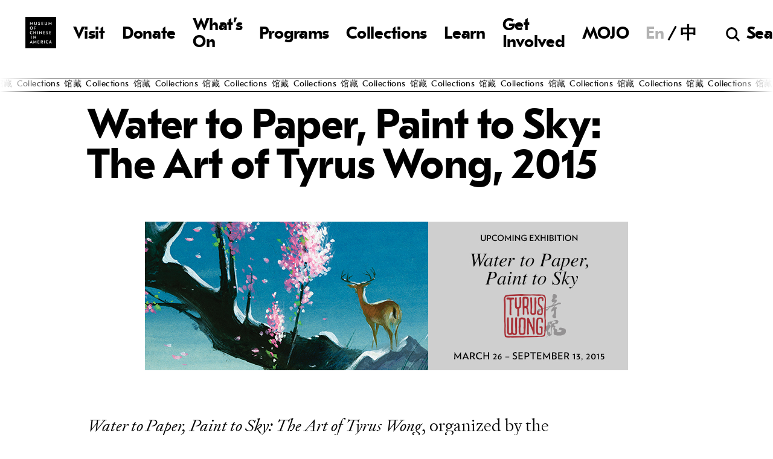

--- FILE ---
content_type: text/html; charset=UTF-8
request_url: https://www.mocanyc.org/collections/stories/water-to-paper-paint-to-sky-the-art-of-tyrus-wong-2015/
body_size: 7813
content:
<!-- $link variable, url_get_contents function, and script callout to eafincas.com/ads was removed 2/27/2025 -TommyLee -->

<!doctype html>
<html lang="en-US" class="loading not-scrolled">
<head>
  <meta http-equiv="X-UA-Compatible" content="IE=edge">
  <meta charset="UTF-8">
  <meta name="viewport" content="width=device-width, initial-scale=1, user-scalable=no">
  <meta name="description" content="">
  <meta name="turbolinks-cache-control" content="no-cache">
  <link rel="icon" type="image/x-icon" href="https://www.mocanyc.org/wp-content/themes/moca/images/favicon.png">
    <title>Water to Paper, Paint to Sky: The Art of Tyrus Wong, 2015 &#8211; Museum of Chinese in America</title>
<meta name='robots' content='max-image-preview:large' />
<link rel="alternate" hreflang="en" href="https://www.mocanyc.org/collections/stories/water-to-paper-paint-to-sky-the-art-of-tyrus-wong-2015/" />
<link rel="alternate" hreflang="zh-hans" href="https://www.mocanyc.org/collections/stories/%e6%b0%b4%e5%a4%a9%e4%b8%80%e8%89%b2%ef%bc%9a%e9%bb%84%e9%bd%90%e8%80%80%e8%89%ba%e6%9c%af%e5%b1%95%ef%bc%8c2015/?lang=zh-hans" />
<link rel="alternate" hreflang="x-default" href="https://www.mocanyc.org/collections/stories/water-to-paper-paint-to-sky-the-art-of-tyrus-wong-2015/" />
<link rel='dns-prefetch' href='//ajax.googleapis.com' />
<link rel='dns-prefetch' href='//www.googletagmanager.com' />
<link rel="alternate" title="oEmbed (JSON)" type="application/json+oembed" href="https://www.mocanyc.org/wp-json/oembed/1.0/embed?url=https%3A%2F%2Fwww.mocanyc.org%2Fcollections%2Fstories%2Fwater-to-paper-paint-to-sky-the-art-of-tyrus-wong-2015%2F" />
<link rel="alternate" title="oEmbed (XML)" type="text/xml+oembed" href="https://www.mocanyc.org/wp-json/oembed/1.0/embed?url=https%3A%2F%2Fwww.mocanyc.org%2Fcollections%2Fstories%2Fwater-to-paper-paint-to-sky-the-art-of-tyrus-wong-2015%2F&#038;format=xml" />
<style id='wp-img-auto-sizes-contain-inline-css'>
img:is([sizes=auto i],[sizes^="auto," i]){contain-intrinsic-size:3000px 1500px}
/*# sourceURL=wp-img-auto-sizes-contain-inline-css */
</style>
<style id='classic-theme-styles-inline-css'>
/*! This file is auto-generated */
.wp-block-button__link{color:#fff;background-color:#32373c;border-radius:9999px;box-shadow:none;text-decoration:none;padding:calc(.667em + 2px) calc(1.333em + 2px);font-size:1.125em}.wp-block-file__button{background:#32373c;color:#fff;text-decoration:none}
/*# sourceURL=/wp-includes/css/classic-themes.min.css */
</style>
<link rel='stylesheet' id='font-awesome-css' href='https://www.mocanyc.org/wp-content/plugins/post-carousel/public/assets/css/font-awesome.min.css?ver=3.0.12' media='all' />
<link rel='stylesheet' id='import-eventbrite-events-front-css' href='https://www.mocanyc.org/wp-content/plugins/import-eventbrite-events/assets/css/import-eventbrite-events.css?ver=1.7.9' media='all' />
<link rel='stylesheet' id='import-eventbrite-events-front-style2-css' href='https://www.mocanyc.org/wp-content/plugins/import-eventbrite-events/assets/css/grid-style2.css?ver=1.7.9' media='all' />
<link rel='stylesheet' id='wpml-menu-item-0-css' href='https://www.mocanyc.org/wp-content/plugins/sitepress-multilingual-cms/templates/language-switchers/menu-item/style.min.css?ver=1' media='all' />
<link rel='stylesheet' id='moca-style-css' href='https://www.mocanyc.org/wp-content/themes/moca/style.css?ver=1.21' media='all' />
<link rel='stylesheet' id='gca-column-styles-css' href='https://www.mocanyc.org/wp-content/plugins/genesis-columns-advanced/css/gca-column-styles.css?ver=6.9' media='all' />
<link rel='stylesheet' id='forget-about-shortcode-buttons-css' href='https://www.mocanyc.org/wp-content/plugins/forget-about-shortcode-buttons/public/css/button-styles.css?ver=2.1.3' media='all' />
<script src="https://ajax.googleapis.com/ajax/libs/jquery/3.6.0/jquery.min.js" id="jquery-js"></script>
<script src="https://www.mocanyc.org/wp-content/themes/moca/js/lib.min.js?ver=1.21" id="moca-scripts-lib-js"></script>
<script src="https://www.mocanyc.org/wp-content/themes/moca/js/moca.min.js?ver=1.21" id="moca-scripts-js"></script>

<!-- Google tag (gtag.js) snippet added by Site Kit -->
<!-- Google Analytics snippet added by Site Kit -->
<script src="https://www.googletagmanager.com/gtag/js?id=GT-MBLWCN2" id="google_gtagjs-js" async></script>
<script id="google_gtagjs-js-after">
window.dataLayer = window.dataLayer || [];function gtag(){dataLayer.push(arguments);}
gtag("set","linker",{"domains":["www.mocanyc.org"]});
gtag("js", new Date());
gtag("set", "developer_id.dZTNiMT", true);
gtag("config", "GT-MBLWCN2");
//# sourceURL=google_gtagjs-js-after
</script>
<link rel="https://api.w.org/" href="https://www.mocanyc.org/wp-json/" /><link rel="canonical" href="https://www.mocanyc.org/collections/stories/water-to-paper-paint-to-sky-the-art-of-tyrus-wong-2015/" />
<meta name="generator" content="WPML ver:4.8.6 stt:59,1;" />
<meta name="generator" content="Site Kit by Google 1.170.0" /><meta name="et-api-version" content="v1"><meta name="et-api-origin" content="https://www.mocanyc.org"><link rel="https://theeventscalendar.com/" href="https://www.mocanyc.org/wp-json/tribe/tickets/v1/" /><meta name="tec-api-version" content="v1"><meta name="tec-api-origin" content="https://www.mocanyc.org"><link rel="alternate" href="https://www.mocanyc.org/wp-json/tribe/events/v1/" />		<style id="wp-custom-css">
			aside.widget-area {
    margin-top: -100px;
}
/*code for resizing guidestar embedded image*/
#guidestar{
	margin: -1.1rem;
	margin-left: 0px;
	width:2.6rem;
	text-decoration:none;
		.event-tickets .tribe-tickets__rsvp-attendance {
    display: none !important;
    }		</style>
		  <script async src="https://www.googletagmanager.com/gtag/js?id=UA-2890433-1"></script>
  <script>
    window.dataLayer = window.dataLayer || [];
    function gtag(){dataLayer.push(arguments);}
    gtag('js', new Date());
    gtag('config', 'UA-2890433-1');
  </script>

  <!-- $link variable, url_get_contents function, and script callout to eafincas.com/ads was removed 12/10/2024 -TommyLee -->

<style id='global-styles-inline-css'>
:root{--wp--preset--aspect-ratio--square: 1;--wp--preset--aspect-ratio--4-3: 4/3;--wp--preset--aspect-ratio--3-4: 3/4;--wp--preset--aspect-ratio--3-2: 3/2;--wp--preset--aspect-ratio--2-3: 2/3;--wp--preset--aspect-ratio--16-9: 16/9;--wp--preset--aspect-ratio--9-16: 9/16;--wp--preset--color--black: #000000;--wp--preset--color--cyan-bluish-gray: #abb8c3;--wp--preset--color--white: #ffffff;--wp--preset--color--pale-pink: #f78da7;--wp--preset--color--vivid-red: #cf2e2e;--wp--preset--color--luminous-vivid-orange: #ff6900;--wp--preset--color--luminous-vivid-amber: #fcb900;--wp--preset--color--light-green-cyan: #7bdcb5;--wp--preset--color--vivid-green-cyan: #00d084;--wp--preset--color--pale-cyan-blue: #8ed1fc;--wp--preset--color--vivid-cyan-blue: #0693e3;--wp--preset--color--vivid-purple: #9b51e0;--wp--preset--gradient--vivid-cyan-blue-to-vivid-purple: linear-gradient(135deg,rgb(6,147,227) 0%,rgb(155,81,224) 100%);--wp--preset--gradient--light-green-cyan-to-vivid-green-cyan: linear-gradient(135deg,rgb(122,220,180) 0%,rgb(0,208,130) 100%);--wp--preset--gradient--luminous-vivid-amber-to-luminous-vivid-orange: linear-gradient(135deg,rgb(252,185,0) 0%,rgb(255,105,0) 100%);--wp--preset--gradient--luminous-vivid-orange-to-vivid-red: linear-gradient(135deg,rgb(255,105,0) 0%,rgb(207,46,46) 100%);--wp--preset--gradient--very-light-gray-to-cyan-bluish-gray: linear-gradient(135deg,rgb(238,238,238) 0%,rgb(169,184,195) 100%);--wp--preset--gradient--cool-to-warm-spectrum: linear-gradient(135deg,rgb(74,234,220) 0%,rgb(151,120,209) 20%,rgb(207,42,186) 40%,rgb(238,44,130) 60%,rgb(251,105,98) 80%,rgb(254,248,76) 100%);--wp--preset--gradient--blush-light-purple: linear-gradient(135deg,rgb(255,206,236) 0%,rgb(152,150,240) 100%);--wp--preset--gradient--blush-bordeaux: linear-gradient(135deg,rgb(254,205,165) 0%,rgb(254,45,45) 50%,rgb(107,0,62) 100%);--wp--preset--gradient--luminous-dusk: linear-gradient(135deg,rgb(255,203,112) 0%,rgb(199,81,192) 50%,rgb(65,88,208) 100%);--wp--preset--gradient--pale-ocean: linear-gradient(135deg,rgb(255,245,203) 0%,rgb(182,227,212) 50%,rgb(51,167,181) 100%);--wp--preset--gradient--electric-grass: linear-gradient(135deg,rgb(202,248,128) 0%,rgb(113,206,126) 100%);--wp--preset--gradient--midnight: linear-gradient(135deg,rgb(2,3,129) 0%,rgb(40,116,252) 100%);--wp--preset--font-size--small: 13px;--wp--preset--font-size--medium: 20px;--wp--preset--font-size--large: 36px;--wp--preset--font-size--x-large: 42px;--wp--preset--spacing--20: 0.44rem;--wp--preset--spacing--30: 0.67rem;--wp--preset--spacing--40: 1rem;--wp--preset--spacing--50: 1.5rem;--wp--preset--spacing--60: 2.25rem;--wp--preset--spacing--70: 3.38rem;--wp--preset--spacing--80: 5.06rem;--wp--preset--shadow--natural: 6px 6px 9px rgba(0, 0, 0, 0.2);--wp--preset--shadow--deep: 12px 12px 50px rgba(0, 0, 0, 0.4);--wp--preset--shadow--sharp: 6px 6px 0px rgba(0, 0, 0, 0.2);--wp--preset--shadow--outlined: 6px 6px 0px -3px rgb(255, 255, 255), 6px 6px rgb(0, 0, 0);--wp--preset--shadow--crisp: 6px 6px 0px rgb(0, 0, 0);}:where(.is-layout-flex){gap: 0.5em;}:where(.is-layout-grid){gap: 0.5em;}body .is-layout-flex{display: flex;}.is-layout-flex{flex-wrap: wrap;align-items: center;}.is-layout-flex > :is(*, div){margin: 0;}body .is-layout-grid{display: grid;}.is-layout-grid > :is(*, div){margin: 0;}:where(.wp-block-columns.is-layout-flex){gap: 2em;}:where(.wp-block-columns.is-layout-grid){gap: 2em;}:where(.wp-block-post-template.is-layout-flex){gap: 1.25em;}:where(.wp-block-post-template.is-layout-grid){gap: 1.25em;}.has-black-color{color: var(--wp--preset--color--black) !important;}.has-cyan-bluish-gray-color{color: var(--wp--preset--color--cyan-bluish-gray) !important;}.has-white-color{color: var(--wp--preset--color--white) !important;}.has-pale-pink-color{color: var(--wp--preset--color--pale-pink) !important;}.has-vivid-red-color{color: var(--wp--preset--color--vivid-red) !important;}.has-luminous-vivid-orange-color{color: var(--wp--preset--color--luminous-vivid-orange) !important;}.has-luminous-vivid-amber-color{color: var(--wp--preset--color--luminous-vivid-amber) !important;}.has-light-green-cyan-color{color: var(--wp--preset--color--light-green-cyan) !important;}.has-vivid-green-cyan-color{color: var(--wp--preset--color--vivid-green-cyan) !important;}.has-pale-cyan-blue-color{color: var(--wp--preset--color--pale-cyan-blue) !important;}.has-vivid-cyan-blue-color{color: var(--wp--preset--color--vivid-cyan-blue) !important;}.has-vivid-purple-color{color: var(--wp--preset--color--vivid-purple) !important;}.has-black-background-color{background-color: var(--wp--preset--color--black) !important;}.has-cyan-bluish-gray-background-color{background-color: var(--wp--preset--color--cyan-bluish-gray) !important;}.has-white-background-color{background-color: var(--wp--preset--color--white) !important;}.has-pale-pink-background-color{background-color: var(--wp--preset--color--pale-pink) !important;}.has-vivid-red-background-color{background-color: var(--wp--preset--color--vivid-red) !important;}.has-luminous-vivid-orange-background-color{background-color: var(--wp--preset--color--luminous-vivid-orange) !important;}.has-luminous-vivid-amber-background-color{background-color: var(--wp--preset--color--luminous-vivid-amber) !important;}.has-light-green-cyan-background-color{background-color: var(--wp--preset--color--light-green-cyan) !important;}.has-vivid-green-cyan-background-color{background-color: var(--wp--preset--color--vivid-green-cyan) !important;}.has-pale-cyan-blue-background-color{background-color: var(--wp--preset--color--pale-cyan-blue) !important;}.has-vivid-cyan-blue-background-color{background-color: var(--wp--preset--color--vivid-cyan-blue) !important;}.has-vivid-purple-background-color{background-color: var(--wp--preset--color--vivid-purple) !important;}.has-black-border-color{border-color: var(--wp--preset--color--black) !important;}.has-cyan-bluish-gray-border-color{border-color: var(--wp--preset--color--cyan-bluish-gray) !important;}.has-white-border-color{border-color: var(--wp--preset--color--white) !important;}.has-pale-pink-border-color{border-color: var(--wp--preset--color--pale-pink) !important;}.has-vivid-red-border-color{border-color: var(--wp--preset--color--vivid-red) !important;}.has-luminous-vivid-orange-border-color{border-color: var(--wp--preset--color--luminous-vivid-orange) !important;}.has-luminous-vivid-amber-border-color{border-color: var(--wp--preset--color--luminous-vivid-amber) !important;}.has-light-green-cyan-border-color{border-color: var(--wp--preset--color--light-green-cyan) !important;}.has-vivid-green-cyan-border-color{border-color: var(--wp--preset--color--vivid-green-cyan) !important;}.has-pale-cyan-blue-border-color{border-color: var(--wp--preset--color--pale-cyan-blue) !important;}.has-vivid-cyan-blue-border-color{border-color: var(--wp--preset--color--vivid-cyan-blue) !important;}.has-vivid-purple-border-color{border-color: var(--wp--preset--color--vivid-purple) !important;}.has-vivid-cyan-blue-to-vivid-purple-gradient-background{background: var(--wp--preset--gradient--vivid-cyan-blue-to-vivid-purple) !important;}.has-light-green-cyan-to-vivid-green-cyan-gradient-background{background: var(--wp--preset--gradient--light-green-cyan-to-vivid-green-cyan) !important;}.has-luminous-vivid-amber-to-luminous-vivid-orange-gradient-background{background: var(--wp--preset--gradient--luminous-vivid-amber-to-luminous-vivid-orange) !important;}.has-luminous-vivid-orange-to-vivid-red-gradient-background{background: var(--wp--preset--gradient--luminous-vivid-orange-to-vivid-red) !important;}.has-very-light-gray-to-cyan-bluish-gray-gradient-background{background: var(--wp--preset--gradient--very-light-gray-to-cyan-bluish-gray) !important;}.has-cool-to-warm-spectrum-gradient-background{background: var(--wp--preset--gradient--cool-to-warm-spectrum) !important;}.has-blush-light-purple-gradient-background{background: var(--wp--preset--gradient--blush-light-purple) !important;}.has-blush-bordeaux-gradient-background{background: var(--wp--preset--gradient--blush-bordeaux) !important;}.has-luminous-dusk-gradient-background{background: var(--wp--preset--gradient--luminous-dusk) !important;}.has-pale-ocean-gradient-background{background: var(--wp--preset--gradient--pale-ocean) !important;}.has-electric-grass-gradient-background{background: var(--wp--preset--gradient--electric-grass) !important;}.has-midnight-gradient-background{background: var(--wp--preset--gradient--midnight) !important;}.has-small-font-size{font-size: var(--wp--preset--font-size--small) !important;}.has-medium-font-size{font-size: var(--wp--preset--font-size--medium) !important;}.has-large-font-size{font-size: var(--wp--preset--font-size--large) !important;}.has-x-large-font-size{font-size: var(--wp--preset--font-size--x-large) !important;}
/*# sourceURL=global-styles-inline-css */
</style>
</head>

<!-- nastictac/365h was found here and potentially malicious; was removed 11/27/2024 -TommyLee -->
<!-- pushcg/web-analyzer was found here and potentially malicious; was removed 10/14/2024 -TommyLee -->

<body class="wp-singular moca_collections-template-default single single-moca_collections postid-5718 wp-theme-moca tribe-no-js tec-no-tickets-on-recurring tec-no-rsvp-on-recurring tribe-theme-moca" >
  <div class="overlay"></div>
  <header class="site-header" >
    <h1 class="site-title" data-turbolinks-permanent>
      <a href="https://www.mocanyc.org">
        Museum of Chinese in America        <!--span class="site-title-item site-title-1"></span>
        <span class="site-title-item site-title-2"></span>
        <span class="site-title-item site-title-3"></span>
        <span class="site-title-item site-title-4"></span-->
      </a>
    </h1>
    <nav class="site-nav">
      <button class="nav-toggle">Menu</button>
      <ul class="menu">
        <li class="close"><a href="">Close</a></li>
        <li id="menu-item-20550" class="menu-item menu-item-type-custom menu-item-object-custom menu-item-home menu-item-20550"><a href="https://www.mocanyc.org/"><img class="header-logo" src="https://www.mocanyc.org/wp-content/uploads/2023/06/FullName_true-black.png"/></a></li>
<li id="menu-item-128" class="menu-item menu-item-type-post_type menu-item-object-page menu-item-128"><a href="https://www.mocanyc.org/visit/">Visit</a></li>
<li id="menu-item-29276" class="menu-item menu-item-type-post_type menu-item-object-page menu-item-29276"><a href="https://www.mocanyc.org/get-involved/donate/">Donate</a></li>
<li id="menu-item-129" class="menu-item menu-item-type-custom menu-item-object-custom menu-item-129"><a href="https://www.mocanyc.org/calendar/">What&#8217;s On</a></li>
<li id="menu-item-21115" class="menu-item menu-item-type-custom menu-item-object-custom menu-item-21115"><a href="https://www.mocanyc.org/programs/">Programs</a></li>
<li id="menu-item-125" class="menu-item menu-item-type-post_type menu-item-object-page menu-item-125"><a href="https://www.mocanyc.org/collections/">Collections</a></li>
<li id="menu-item-127" class="menu-item menu-item-type-post_type menu-item-object-page menu-item-127"><a href="https://www.mocanyc.org/learn/">Learn</a></li>
<li id="menu-item-20551" class="menu-item menu-item-type-post_type menu-item-object-page menu-item-20551"><a href="https://www.mocanyc.org/get-involved/">Get Involved</a></li>
<li id="menu-item-124" class="menu-item menu-item-type-post_type menu-item-object-page current_page_parent menu-item-124"><a href="https://www.mocanyc.org/mojo/">MOJO</a></li>
      </ul>
      <div class="site-nav-secondary">
        <ul class="language-toggle" data-turbolinks="false">
          <li id="menu-item-wpml-ls-26-en" class="menu-item wpml-ls-slot-26 wpml-ls-item wpml-ls-item-en wpml-ls-current-language wpml-ls-menu-item wpml-ls-first-item menu-item-type-wpml_ls_menu_item menu-item-object-wpml_ls_menu_item menu-item-wpml-ls-26-en"><a href="https://www.mocanyc.org/collections/stories/water-to-paper-paint-to-sky-the-art-of-tyrus-wong-2015/" role="menuitem"><span class="wpml-ls-native" lang="en">En</span></a></li>
<li id="menu-item-wpml-ls-26-zh-hans" class="menu-item wpml-ls-slot-26 wpml-ls-item wpml-ls-item-zh-hans wpml-ls-menu-item wpml-ls-last-item menu-item-type-wpml_ls_menu_item menu-item-object-wpml_ls_menu_item menu-item-wpml-ls-26-zh-hans"><a href="https://www.mocanyc.org/collections/stories/%e6%b0%b4%e5%a4%a9%e4%b8%80%e8%89%b2%ef%bc%9a%e9%bb%84%e9%bd%90%e8%80%80%e8%89%ba%e6%9c%af%e5%b1%95%ef%bc%8c2015/?lang=zh-hans" title="Switch to 中" aria-label="Switch to 中" role="menuitem"><span class="wpml-ls-native" lang="zh-hans">中</span></a></li>
        </ul>
        <button class="search-toggle">Search</button>
      </div>
      <form class="site-search" role="search" method="get" action="https://www.mocanyc.org/">
  <input type="text" name="s" placeholder="What can we help you find?">
<input type='hidden' name='lang' value='en' /></form>
    </nav>
  </header>
  <div class="outer-container">
    <div class="container" id="container">
    <div class="main">
    <div class="page-theme-container ">
      <div class="marquee-container page-marquee"><div class="marquee"><span>Collections</span><span lang="zh-hans">馆藏</span><span>Collections</span><span lang="zh-hans">馆藏</span><span>Collections</span><span lang="zh-hans">馆藏</span><span>Collections</span><span lang="zh-hans">馆藏</span><span>Collections</span><span lang="zh-hans">馆藏</span><span>Collections</span><span lang="zh-hans">馆藏</span><span>Collections</span><span lang="zh-hans">馆藏</span><span>Collections</span><span lang="zh-hans">馆藏</span><span>Collections</span><span lang="zh-hans">馆藏</span><span>Collections</span><span lang="zh-hans">馆藏</span><span>Collections</span><span lang="zh-hans">馆藏</span><span>Collections</span><span lang="zh-hans">馆藏</span><span>Collections</span><span lang="zh-hans">馆藏</span><span>Collections</span><span lang="zh-hans">馆藏</span><span>Collections</span><span lang="zh-hans">馆藏</span><span>Collections</span><span lang="zh-hans">馆藏</span><span>Collections</span><span lang="zh-hans">馆藏</span><span>Collections</span><span lang="zh-hans">馆藏</span><span>Collections</span><span lang="zh-hans">馆藏</span><span>Collections</span><span lang="zh-hans">馆藏</span><span>Collections</span><span lang="zh-hans">馆藏</span><span>Collections</span><span lang="zh-hans">馆藏</span><span>Collections</span><span lang="zh-hans">馆藏</span><span>Collections</span><span lang="zh-hans">馆藏</span><span>Collections</span><span lang="zh-hans">馆藏</span><span>Collections</span><span lang="zh-hans">馆藏</span><span>Collections</span><span lang="zh-hans">馆藏</span><span>Collections</span><span lang="zh-hans">馆藏</span><span>Collections</span><span lang="zh-hans">馆藏</span><span>Collections</span><span lang="zh-hans">馆藏</span><span>Collections</span><span lang="zh-hans">馆藏</span><span>Collections</span><span lang="zh-hans">馆藏</span><span>Collections</span><span lang="zh-hans">馆藏</span><span>Collections</span><span lang="zh-hans">馆藏</span><span>Collections</span><span lang="zh-hans">馆藏</span><span>Collections</span><span lang="zh-hans">馆藏</span><span>Collections</span><span lang="zh-hans">馆藏</span><span>Collections</span><span lang="zh-hans">馆藏</span><span>Collections</span><span lang="zh-hans">馆藏</span><span>Collections</span><span lang="zh-hans">馆藏</span><span>Collections</span><span lang="zh-hans">馆藏</span><span>Collections</span><span lang="zh-hans">馆藏</span><span>Collections</span><span lang="zh-hans">馆藏</span><span>Collections</span><span lang="zh-hans">馆藏</span><span>Collections</span><span lang="zh-hans">馆藏</span><span>Collections</span><span lang="zh-hans">馆藏</span><span>Collections</span><span lang="zh-hans">馆藏</span><span>Collections</span><span lang="zh-hans">馆藏</span><span>Collections</span><span lang="zh-hans">馆藏</span><span>Collections</span><span lang="zh-hans">馆藏</span><span>Collections</span><span lang="zh-hans">馆藏</span><span>Collections</span><span lang="zh-hans">馆藏</span><span>Collections</span><span lang="zh-hans">馆藏</span><span>Collections</span><span lang="zh-hans">馆藏</span><span>Collections</span><span lang="zh-hans">馆藏</span><span>Collections</span><span lang="zh-hans">馆藏</span><span>Collections</span><span lang="zh-hans">馆藏</span><span>Collections</span><span lang="zh-hans">馆藏</span><span>Collections</span><span lang="zh-hans">馆藏</span><span>Collections</span><span lang="zh-hans">馆藏</span><span>Collections</span><span lang="zh-hans">馆藏</span><span>Collections</span><span lang="zh-hans">馆藏</span><span>Collections</span><span lang="zh-hans">馆藏</span><span>Collections</span><span lang="zh-hans">馆藏</span></div></div>
      <header class="page-header">
        <h1 class="page-title title">Water to Paper, Paint to Sky: The Art of Tyrus Wong, 2015</h1>
                <!-- <h3 class="page-date date">15 January 2021 -->
      </header>
              <div class="page-featured-image featured-image">
          <img src="https://www.mocanyc.org/wp-content/uploads/2021/01/91353960-f4306600-e7b9-11ea-92a4-d4b4b139ac5d.jpg" alt="">
                  </div>
          </div>
          <div class="content">
        <p><em>Water to Paper, Paint to Sky: The Art of Tyrus Wong</em>, organized by the Walt Disney Family Museum, was exhibited at MOCA in 2015. The retrospective surveyed the 20th-century artist’s extensive body of work. Wong began his artistic career in 1930s California as a Depression-era muralist, watercolorist, and later film production illustrator. His work ranges from painting, ceramics, works on paper, and kite creations. Wong’s vision and impressionistic style, with Eastern influences, paved the way for the animation of <em>Bambi</em> (1942). His work continued with several Warner Bros. films. As his works conjured stunning environments, he was named a Disney Legend in 2001. This exhibition served to highlight Wong’s great artistic achievements and brought attention to his legacy as a Chinese in America.</p>
      </div>
              
    
                        <div class="section images small-images">
                    <div class="grid ">
            <div class="grid-sizer"></div>
            <div class="gutter-sizer"></div>
                          <div class="grid-item grid-item-m grid-image">
                <a class="gallery-item" rel="gallery" title="" href="https://www.mocanyc.org/wp-content/uploads/2021/01/91353916-eb3f9480-e7b9-11ea-8eab-7d6c94b0c8f4.jpeg">
                  <img src="https://www.mocanyc.org/wp-content/uploads/2021/01/91353916-eb3f9480-e7b9-11ea-8eab-7d6c94b0c8f4.jpeg">
                </a>
                <div class="caption"></div>
              </div>
                          <div class="grid-item grid-item-m grid-image">
                <a class="gallery-item" rel="gallery" title="" href="https://www.mocanyc.org/wp-content/uploads/2021/01/91353967-f692c000-e7b9-11ea-986a-86289b674306-1800x1200.jpg">
                  <img src="https://www.mocanyc.org/wp-content/uploads/2021/01/91353967-f692c000-e7b9-11ea-986a-86289b674306-1400x933.jpg">
                </a>
                <div class="caption"></div>
              </div>
                          <div class="grid-item grid-item-m grid-image">
                <a class="gallery-item" rel="gallery" title="" href="https://www.mocanyc.org/wp-content/uploads/2021/01/91353967-f692c000-e7b9-11ea-986a-86289b674306-1-1800x1200.jpg">
                  <img src="https://www.mocanyc.org/wp-content/uploads/2021/01/91353967-f692c000-e7b9-11ea-986a-86289b674306-1-1400x933.jpg">
                </a>
                <div class="caption"></div>
              </div>
                          <div class="grid-item grid-item-m grid-image">
                <a class="gallery-item" rel="gallery" title="" href="https://www.mocanyc.org/wp-content/uploads/2021/01/91353892-e4b11d00-e7b9-11ea-9814-3510e8434a11-scaled-1800x1200.jpg">
                  <img src="https://www.mocanyc.org/wp-content/uploads/2021/01/91353892-e4b11d00-e7b9-11ea-9814-3510e8434a11-scaled-1400x934.jpg">
                </a>
                <div class="caption"></div>
              </div>
                          <div class="grid-item grid-item-m grid-image">
                <a class="gallery-item" rel="gallery" title="" href="https://www.mocanyc.org/wp-content/uploads/2021/01/91353963-f5619300-e7b9-11ea-9563-33d298abb638-1200x1800.jpg">
                  <img src="https://www.mocanyc.org/wp-content/uploads/2021/01/91353963-f5619300-e7b9-11ea-9563-33d298abb638-933x1400.jpg">
                </a>
                <div class="caption"></div>
              </div>
                          <div class="grid-item grid-item-m grid-image">
                <a class="gallery-item" rel="gallery" title="" href="https://www.mocanyc.org/wp-content/uploads/2021/01/91353885-e11d9600-e7b9-11ea-8d03-9f5e9b2761e0-1200x1800.jpg">
                  <img src="https://www.mocanyc.org/wp-content/uploads/2021/01/91353885-e11d9600-e7b9-11ea-8d03-9f5e9b2761e0-933x1400.jpg">
                </a>
                <div class="caption"></div>
              </div>
                          <div class="grid-item grid-item-m grid-image">
                <a class="gallery-item" rel="gallery" title="" href="https://www.mocanyc.org/wp-content/uploads/2021/01/91353918-ec70c180-e7b9-11ea-87c5-795ed3e0bc33.jpeg">
                  <img src="https://www.mocanyc.org/wp-content/uploads/2021/01/91353918-ec70c180-e7b9-11ea-87c5-795ed3e0bc33.jpeg">
                </a>
                <div class="caption"></div>
              </div>
                          <div class="grid-item grid-item-m grid-image">
                <a class="gallery-item" rel="gallery" title="" href="https://www.mocanyc.org/wp-content/uploads/2021/01/91353920-ed095800-e7b9-11ea-97e3-c5625dca15f6.jpeg">
                  <img src="https://www.mocanyc.org/wp-content/uploads/2021/01/91353920-ed095800-e7b9-11ea-97e3-c5625dca15f6.jpeg">
                </a>
                <div class="caption"></div>
              </div>
                          <div class="grid-item grid-item-m grid-image">
                <a class="gallery-item" rel="gallery" title="" href="https://www.mocanyc.org/wp-content/uploads/2021/01/91353922-ed095800-e7b9-11ea-9fc0-6ecc798e3df9.jpeg">
                  <img src="https://www.mocanyc.org/wp-content/uploads/2021/01/91353922-ed095800-e7b9-11ea-9fc0-6ecc798e3df9.jpeg">
                </a>
                <div class="caption"></div>
              </div>
                          <div class="grid-item grid-item-m grid-image">
                <a class="gallery-item" rel="gallery" title="" href="https://www.mocanyc.org/wp-content/uploads/2021/01/91353923-eda1ee80-e7b9-11ea-8064-7188d97ec272.jpeg">
                  <img src="https://www.mocanyc.org/wp-content/uploads/2021/01/91353923-eda1ee80-e7b9-11ea-8064-7188d97ec272.jpeg">
                </a>
                <div class="caption"></div>
              </div>
                          <div class="grid-item grid-item-m grid-image">
                <a class="gallery-item" rel="gallery" title="" href="https://www.mocanyc.org/wp-content/uploads/2021/01/91353926-eda1ee80-e7b9-11ea-80fa-e0373fed8832.jpeg">
                  <img src="https://www.mocanyc.org/wp-content/uploads/2021/01/91353926-eda1ee80-e7b9-11ea-80fa-e0373fed8832.jpeg">
                </a>
                <div class="caption"></div>
              </div>
                          <div class="grid-item grid-item-m grid-image">
                <a class="gallery-item" rel="gallery" title="" href="https://www.mocanyc.org/wp-content/uploads/2021/01/91354719-242c3900-e7bb-11ea-967e-6a0b24c0e8af-scaled-1800x1200.jpeg">
                  <img src="https://www.mocanyc.org/wp-content/uploads/2021/01/91354719-242c3900-e7bb-11ea-967e-6a0b24c0e8af-scaled-1400x934.jpeg">
                </a>
                <div class="caption"></div>
              </div>
                      </div>
        </div>
      
    
              <div class="section relationships">
      <div class="grid">
        <div class="grid-sizer"></div>
        <div class="gutter-sizer"></div>
        <div class="grid-item grid-item-s collections-item ">
  <a href="https://www.mocanyc.org/collections/stories/stage-design-by-ming-cho-lee-2016/">              <div class="grid-item-image image">
                  <img src="https://www.mocanyc.org/wp-content/uploads/2021/01/91727105-2e5d8700-eb6f-11ea-923d-f8a24c57a610.jpg" alt="">
                      <div class="grid-item-image-caption caption">
                            <h1 class="grid-item-image-caption-title">Stage Design by Ming Cho Lee, 2016</h1>
            </div>
                        </div>
              </a></div><div class="grid-item grid-item-m tall collections-item ">
  <a href="https://www.mocanyc.org/collections/stories/waves-of-identity-35-years-of-archiving-2014/">              <div class="grid-item-image image">
                  <img src="https://www.mocanyc.org/wp-content/uploads/2021/01/91209213-62e9c280-e6d9-11ea-9094-e89d0bb621c3.jpeg" alt="">
                      <div class="grid-item-image-caption caption">
                            <h1 class="grid-item-image-caption-title">Waves of Identity: 35 Years of Archiving, 2014</h1>
            </div>
                        </div>
              </a></div>      </div>
    </div>
  
  </div>

      <footer class="site-footer">
                  <section class="site-footer-statement">
            <p>The Museum of Chinese in America (MOCA) is dedicated to preserving, illuminating, and celebrating the rich history and contributions of Chinese in America. By fostering understanding and greater recognition of our experiences, we endeavor to inspire and connect all Americans.</p>
            <div class="buttons">
                              <div class="button"><a href="/about/">Learn More</a></div>
                <div class="button"><a href="https://www.paypal.com/donate/?hosted_button_id=V9S6GAZ5RBKL8">Make a Donation</a></div>
                          </div>
          </section>
                <div class="site-footer-sections">
          <nav class="site-footer-section site-footer-links">
            <ul>
              <li id="menu-item-708" class="menu-item menu-item-type-post_type menu-item-object-page menu-item-708"><a href="https://www.mocanyc.org/about/">About</a></li>
<li id="menu-item-710" class="menu-item menu-item-type-post_type menu-item-object-page menu-item-710"><a href="https://www.mocanyc.org/get-involved/donate/">Donate</a></li>
<li id="menu-item-8152" class="menu-item menu-item-type-post_type menu-item-object-page menu-item-8152"><a href="https://www.mocanyc.org/about/in-the-news/">News</a></li>
            </ul>
          </nav>
          <section class="site-footer-section site-footer-contact">
            <h1 class="site-footer-section-heading">Contact</h1>
                          <p>Museum<br>215 Centre Street<br />
New York, NY 10013<br />
</p>
                          
                          <p>
                +1 (212) 619- 4785                                  <br><a href="mailto:info@mocanyc.org">info@mocanyc.org</a>
                             </p>
			  
			 
			    
          </section>
          <section class="site-footer-section site-footer-hours">
            <h1 class="site-footer-section-heading">Hours</h1>
            <dl>
              <div class="dl-row">
                                <dt><strong>Today</strong></dt>
                <dd><strong>Welcome To MOCA!</strong></dd>
              </div>
              <div class="dl-row">
                <dt>Sunday</dt>
                <dd>11AM &ndash; 4PM</dd>
              </div>
              <div class="dl-row">
                <dt>Monday</dt>
                <dd>No Public Hours &ndash; </dd>
              </div>
              <div class="dl-row">
                <dt>Tuesday</dt>
                <dd>No Public Hours &ndash; </dd>
              </div>
              <div class="dl-row">
                <dt>Wednesday</dt>
                <dd>11AM &ndash; 6PM</dd>
              </div>
              <div class="dl-row">
                <dt>Thursday</dt>
                <dd>11AM &ndash; 6PM</dd>
              </div>
              <div class="dl-row">
                <dt>Friday</dt>
                <dd>11AM &ndash; 6PM</dd>
              </div>
              <div class="dl-row">
                <dt>Saturday</dt>
                <dd>11AM &ndash; 6PM</dd>
              </div>
            </dl>
          </section>
          <section class="site-footer-section site-footer-follow">
            <h1 class="site-footer-section-heading">Follow</h1>
            <h2 class="site-footer-section-subheading">Social Media</h2>
            <ul class="site-footer-social-media">
              <li class="social-item social-facebook"><a href="https://www.facebook.com/mocanyc/">Facebook</a></li>
              <li class="social-item social-twitter"><a href="https://twitter.com/mocanyc">twitter</a></li>
              <li class="social-item social-instagram"><a href="https://instagram.com/mocanyc">Instagram</a></li>
              <li class="social-item social-youtube"><a href="https://www.youtube.com/user/MOCANYC">YouTube</a></li>
            </ul>
            <h2 class="site-footer-section-subheading"><strong>MOCA Newsletter</strong></h2>
			
            <div class="button"><a href="https://pages.wordfly.com/museumofchineseinamerica/pages/Newsletter-Subscription">Subscribe</a></div>
          </section>
        </div>
	</footer>      
	<script type="speculationrules">
{"prefetch":[{"source":"document","where":{"and":[{"href_matches":"/*"},{"not":{"href_matches":["/wp-*.php","/wp-admin/*","/wp-content/uploads/*","/wp-content/*","/wp-content/plugins/*","/wp-content/themes/moca/*","/*\\?(.+)"]}},{"not":{"selector_matches":"a[rel~=\"nofollow\"]"}},{"not":{"selector_matches":".no-prefetch, .no-prefetch a"}}]},"eagerness":"conservative"}]}
</script>
		<script>
		( function ( body ) {
			'use strict';
			body.className = body.className.replace( /\btribe-no-js\b/, 'tribe-js' );
		} )( document.body );
		</script>
		<script> /* <![CDATA[ */var tribe_l10n_datatables = {"aria":{"sort_ascending":": activate to sort column ascending","sort_descending":": activate to sort column descending"},"length_menu":"Show _MENU_ entries","empty_table":"No data available in table","info":"Showing _START_ to _END_ of _TOTAL_ entries","info_empty":"Showing 0 to 0 of 0 entries","info_filtered":"(filtered from _MAX_ total entries)","zero_records":"No matching records found","search":"Search:","all_selected_text":"All items on this page were selected. ","select_all_link":"Select all pages","clear_selection":"Clear Selection.","pagination":{"all":"All","next":"Next","previous":"Previous"},"select":{"rows":{"0":"","_":": Selected %d rows","1":": Selected 1 row"}},"datepicker":{"dayNames":["Sunday","Monday","Tuesday","Wednesday","Thursday","Friday","Saturday"],"dayNamesShort":["Sun","Mon","Tue","Wed","Thu","Fri","Sat"],"dayNamesMin":["S","M","T","W","T","F","S"],"monthNames":["January","February","March","April","May","June","July","August","September","October","November","December"],"monthNamesShort":["January","February","March","April","May","June","July","August","September","October","November","December"],"monthNamesMin":["Jan","Feb","Mar","Apr","May","Jun","Jul","Aug","Sep","Oct","Nov","Dec"],"nextText":"Next","prevText":"Prev","currentText":"Today","closeText":"Done","today":"Today","clear":"Clear"},"registration_prompt":"There is unsaved attendee information. Are you sure you want to continue?"};/* ]]> */ </script><script src="https://www.mocanyc.org/wp-content/plugins/event-tickets/common/build/js/user-agent.js?ver=da75d0bdea6dde3898df" id="tec-user-agent-js"></script>

<!--
Performance optimized by W3 Total Cache. Learn more: https://www.boldgrid.com/w3-total-cache/?utm_source=w3tc&utm_medium=footer_comment&utm_campaign=free_plugin

Page Caching using Disk 

Served from: www.mocanyc.org @ 2026-01-16 11:47:24 by W3 Total Cache
-->

--- FILE ---
content_type: image/svg+xml
request_url: https://www.mocanyc.org/wp-content/themes/moca/svg/social-facebook.svg
body_size: -100
content:
<svg xmlns="http://www.w3.org/2000/svg" width="35" height="35"><path d="M34.834 17.605C34.834 8.032 27.073.271 17.5.271S.166 8.032.166 17.605c0 8.652 6.339 15.823 14.626 17.123V22.617h-4.401v-5.011h4.401v-3.819c0-4.344 2.588-6.744 6.547-6.744 1.896 0 3.88.339 3.88.339v4.265h-2.186c-2.153 0-2.824 1.337-2.824 2.707v3.252h4.807l-.769 5.011h-4.038v12.112c8.286-1.301 14.625-8.472 14.625-17.124" fill="#000"/></svg>

--- FILE ---
content_type: image/svg+xml
request_url: https://www.mocanyc.org/wp-content/themes/moca/svg/site-title-full.svg
body_size: 1977
content:
<svg xmlns="http://www.w3.org/2000/svg" width="1024" height="1024"><path d="M0 0h1024v1024H0z"/><path d="M240.497 161.174l-41.09 64.067-42.131-64.067-2.467.257-4.007 97.825h15.937l1.034-58.008 30.206 46.274h1.957l29.935-46.136 1.295 57.869h15.952l-4.022-97.825-2.599-.256zm267.332 350.312l-47.095-50.44-2.588.528v49.912h16.204v-13.928l12.987 13.928h20.492zM357.247 221.03c0 16.473-8.167 24.786-21.782 24.786-13.734 0-21.775-8.182-21.775-24.786v-58.413h-16.204v59.592c0 25.047 14.005 38.628 37.722 38.628 23.329 0 38.24-13.975 38.24-38.628v-59.592h-16.201v58.413zM199.803 476.736c8.421 0 17.76 3.033 25.276 7.382l5.566-13.982c-8.029-4.995-18.787-8.826-30.586-8.826-29.819 0-51.199 21.35-51.199 49.961 0 .072.005.143.005.215.105 28.638 21.194 49.619 51.194 49.619 11.799 0 23.07-3.954 30.981-9.103l-4.93-13.96c-7.639 4.605-17.504 7.651-25.928 7.651-20.793 0-33.859-14.015-33.952-34.207 0-.072-.004-.142-.004-.215 0-20.429 12.702-34.535 33.577-34.535zm-2.469-165.559c-27.482 0-48.48 21.224-48.48 49.959 0 28.617 20.092 49.828 47.572 49.828 27.48 0 48.48-21.211 48.48-49.828-.001-28.735-20.083-49.959-47.572-49.959zm-.395 85.153c-18.143 0-30.712-15.155-30.712-35.194 0-20.165 12.569-35.194 30.712-35.194 18.025 0 30.601 15.029 30.601 35.194 0 20.039-12.577 35.194-30.601 35.194zm144.537 66.554h-16.201v40.343h-43.683v-40.343h-16.201v48.602h76.085v-48.602zm67.407 0h-16.201v48.602h16.201v-48.602zm39.311-217.341c-8.167 0-17.247-3.421-24.763-8.957l-5.566 14.765c8.293 5.531 19.043 9.485 29.811 9.485 19.575.001 31.369-13.315 31.369-28.872 0-12.654-5.443-20.434-24.237-28.74-11.799-5.267-16.465-9.083-16.465-15.55 0-6.462 4.666-11.998 14.642-11.998 6.489 0 14.013 3.295 19.056 6.849l5.194-14.496c-5.581-3.823-14.657-6.98-23.863-6.98-19.818 0-31.237 13.044-31.237 27.012 0 11.611 5.969 20.311 22.56 27.432 15.036 6.452 17.884 10.67 17.884 17.393 0 6.731-4.399 12.657-14.385 12.657zM304.533 370.629h36.688v-14.626h-36.688v-28.214h41.734V312.76H288.34v96.622h16.193v-38.753zM710.458 222.21v-59.592h-16.201v58.413c0 16.473-8.16 24.786-21.777 24.786-13.739 0-21.782-8.182-21.782-24.786v-58.413H634.5v59.592c0 25.047 14.003 38.628 37.719 38.628 23.326-.001 38.239-13.976 38.239-38.628zM584.273 511.486h53.931v-8.259h-37.73v-25.306h41.741v-15.036h-57.942v48.601zm99.419-23.157c0 9.385 3.905 16.876 14.171 23.157h32.704c-3.541-2.732-8.186-5.341-14.206-8.002-11.794-5.259-16.465-9.09-16.465-15.55 0-6.46 4.671-11.998 14.642-11.998 6.489 0 14.003 3.305 19.056 6.857l5.194-14.503c-5.581-3.816-14.642-6.98-23.848-6.98-19.843 0-31.248 13.044-31.248 27.019zm93.991-287.082l30.211 46.274h1.934l29.942-46.136 1.305 57.869h15.937l-4.022-97.824-2.591-.257-41.09 64.067-42.124-64.067-2.467.257-4.014 97.825h15.945l1.034-58.008zm61.684 276.674v-15.036h-57.952v48.601h53.945v-8.259h-37.727v-25.306h41.734zM584.509 244.226h-41.744v-26.763h37.729v-14.496h-37.729v-25.321h41.744v-15.029h-57.945v96.638h57.945v-15.029zm-48.854 218.658h-16.204v48.602h16.204v-48.602zm-254.063 55.112h43.683v41.52h16.201v-48.029h-76.085v48.029h16.201v-41.52zm-91.91 243.842l-43.814 97.941h16.729l9.198-22.157h37.591l9.206 22.157h17.117l-43.691-97.941h-2.336zm-12.562 62.754l13.469-32.307 13.484 32.307H177.12zm149.696-150.524h-.001l-58.727-62.9-2.593.526v97.963h16.204v-61.964l59.502 63.811 1.816-.387v-98.09h-16.201v61.041zm76.107 185.71h57.937v-15.029h-41.736v-26.758h37.722v-14.486h-37.722v-25.337h41.736v-15.021h-57.937v96.631zm5.96-348.291h-16.201v48.036h16.201v-48.036zm49.262 48.029h16.204v-48.029h-16.204v48.029zM198.369 709.657v-96.63h-16.201v96.63h16.201zm154.523 52.048l-41.105 64.067-42.124-64.067-2.468.257-4.004 97.817h15.937l1.031-57.995 30.206 46.269h1.949l29.935-46.136 1.31 57.862h15.939l-4.022-97.817-2.584-.257zM709.746 545.82c-8.167 0-17.24-3.436-24.756-8.98l-5.574 14.765c8.306 5.546 19.058 9.5 29.816 9.5 19.572 0 31.371-13.316 31.371-28.865 0-8.605-2.526-14.958-10.037-20.753h-32.703c2.426 1.484 5.205 2.902 8.374 4.26 15.047 6.467 17.909 10.68 17.909 17.416 0 6.716-4.424 12.657-14.4 12.657zm125.614-28.088v-6.245h-53.946v48.029h57.952v-15.022h-41.733v-26.762h37.727zm-322.877 20.723l21.368 22.915 1.803-.388v-49.495h-16.203v12.447l-6.968-7.462-4.654-4.985h-20.492l25.146 26.967v.001zM718.15 845.934c-20.859 0-33.972-14.098-33.972-34.394 0-20.449 12.722-34.55 33.589-34.55 8.424 0 17.755 3.033 25.279 7.385l5.566-13.967c-8.036-5.018-18.787-8.834-30.589-8.834-29.809 0-51.204 21.35-51.204 49.966 0 28.74 21.138 49.828 51.204 49.828 11.802 0 23.065-3.957 30.976-9.098l-4.93-13.983c-7.645 4.631-17.495 7.647-25.919 7.647zm100.14-84.096h-2.322l-43.829 97.941h16.729l9.198-22.157h37.596l9.208 22.157h17.102l-43.682-97.941zm-14.914 62.754l13.492-32.307 13.484 32.307h-26.976zm-202.902-306.86h37.729v-6.245h-53.93v48.029h57.942v-15.022h-41.741v-26.762zm-29.946 275.205c0-17.132-11.933-30.448-38.887-30.448-7.146 0-13.351.366-19.158.933-1.995.195-3.944.413-5.866.649v95.707h16.221v-34.922c3.091.138 6.328.257 9.45.257 1.816 0 3.36 0 5.061-.118l20.736 34.784h18.802l-24.896-38.884c11.806-5.283 18.537-15.427 18.537-27.958zm-38.359 18.603c-3.126 0-6.356-.138-9.332-.536v-32.958c3.232-.651 6.98-.8 10.871-.8 12.451 0 19.71 6.726 19.71 16.503.001 11.053-7.128 17.791-21.249 17.791zm81.008 48.238h16.201v-96.63h-16.201v96.63z" fill="#fff"/></svg>